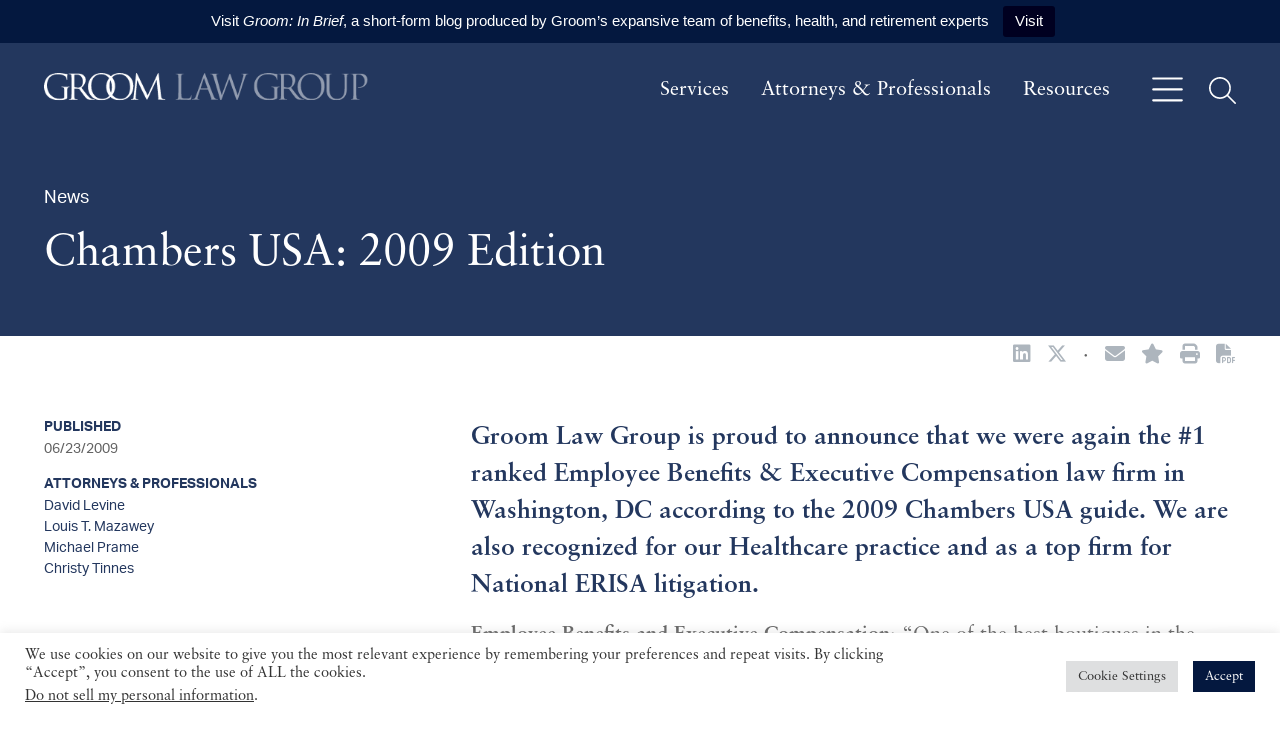

--- FILE ---
content_type: text/html; charset=UTF-8
request_url: https://www.groom.com/resources/chambers-usa-2009-edition/
body_size: 15927
content:
<!DOCTYPE html><html lang="en-US"><head ><meta charset="UTF-8" /><meta name="viewport" content="width=device-width, initial-scale=1" /><meta name='robots' content='index, follow, max-image-preview:large, max-snippet:-1, max-video-preview:-1' /> <!-- This site is optimized with the Yoast SEO plugin v26.7 - https://yoast.com/wordpress/plugins/seo/ --><link media="all" href="https://www.groom.com/wp-content/cache/autoptimize/css/autoptimize_41cc8f51d006d3851870eec1a6a47fe8.css" rel="stylesheet"><title>Chambers USA: 2009 Edition | Groom Law Group</title><link rel="canonical" href="https://www.groom.com/resources/chambers-usa-2009-edition/" /><meta property="og:locale" content="en_US" /><meta property="og:type" content="article" /><meta property="og:title" content="Chambers USA: 2009 Edition | Groom Law Group" /><meta property="og:description" content="Employee Benefits and Executive Compensation: &#8220;One of the best boutiques in the country,&#8221; this team has the breadth and depth to attract top-flight clients: &#8220;Whatever the problem, it has the skills and expertise to handle it.&#8221; The group wins full marks for its ERISA work, and its fiduciary team, led by Stephen Saxon, specializes in" /><meta property="og:url" content="https://www.groom.com/resources/chambers-usa-2009-edition/" /><meta property="og:site_name" content="Groom Law Group" /><meta property="article:published_time" content="2009-06-23T00:00:00+00:00" /><meta property="article:modified_time" content="2023-01-03T20:18:48+00:00" /><meta property="og:image" content="https://www.groom.com/wp-content/uploads/2023/01/GL-LinkedIn-Share-Image.png" /><meta property="og:image:width" content="1200" /><meta property="og:image:height" content="648" /><meta property="og:image:type" content="image/png" /><meta name="author" content="Raju Buchi" /><meta name="twitter:card" content="summary_large_image" /><meta name="twitter:creator" content="@groomlawgroup" /><meta name="twitter:site" content="@groomlawgroup" /> <script type="application/ld+json" class="yoast-schema-graph">{"@context":"https://schema.org","@graph":[{"@type":"Article","@id":"https://www.groom.com/resources/chambers-usa-2009-edition/#article","isPartOf":{"@id":"https://www.groom.com/resources/chambers-usa-2009-edition/"},"author":{"name":"Raju Buchi","@id":"https://www.groom.com/#/schema/person/356acd42141bd0351a0a46b087edabd8"},"headline":"Chambers USA: 2009 Edition","datePublished":"2009-06-23T00:00:00+00:00","dateModified":"2023-01-03T20:18:48+00:00","mainEntityOfPage":{"@id":"https://www.groom.com/resources/chambers-usa-2009-edition/"},"wordCount":434,"publisher":{"@id":"https://www.groom.com/#organization"},"keywords":["Done AM","FINAL"],"articleSection":["News"],"inLanguage":"en-US"},{"@type":"WebPage","@id":"https://www.groom.com/resources/chambers-usa-2009-edition/","url":"https://www.groom.com/resources/chambers-usa-2009-edition/","name":"Chambers USA: 2009 Edition | Groom Law Group","isPartOf":{"@id":"https://www.groom.com/#website"},"datePublished":"2009-06-23T00:00:00+00:00","dateModified":"2023-01-03T20:18:48+00:00","breadcrumb":{"@id":"https://www.groom.com/resources/chambers-usa-2009-edition/#breadcrumb"},"inLanguage":"en-US","potentialAction":[{"@type":"ReadAction","target":["https://www.groom.com/resources/chambers-usa-2009-edition/"]}]},{"@type":"BreadcrumbList","@id":"https://www.groom.com/resources/chambers-usa-2009-edition/#breadcrumb","itemListElement":[{"@type":"ListItem","position":1,"name":"Home","item":"https://www.groom.com/"},{"@type":"ListItem","position":2,"name":"Resources","item":"https://www.groom.com/resources/"},{"@type":"ListItem","position":3,"name":"Chambers USA: 2009 Edition"}]},{"@type":"WebSite","@id":"https://www.groom.com/#website","url":"https://www.groom.com/","name":"Groom Law Group","description":"Employee  Benefits, Health and Retirement","publisher":{"@id":"https://www.groom.com/#organization"},"potentialAction":[{"@type":"SearchAction","target":{"@type":"EntryPoint","urlTemplate":"https://www.groom.com/?s={search_term_string}"},"query-input":{"@type":"PropertyValueSpecification","valueRequired":true,"valueName":"search_term_string"}}],"inLanguage":"en-US"},{"@type":"Organization","@id":"https://www.groom.com/#organization","name":"Groom Law Group","url":"https://www.groom.com/","logo":{"@type":"ImageObject","inLanguage":"en-US","@id":"https://www.groom.com/#/schema/logo/image/","url":"https://www.groom.com/wp-content/uploads/2023/01/LinkedIn-Share-Image.png","contentUrl":"https://www.groom.com/wp-content/uploads/2023/01/LinkedIn-Share-Image.png","width":1200,"height":648,"caption":"Groom Law Group"},"image":{"@id":"https://www.groom.com/#/schema/logo/image/"},"sameAs":["https://x.com/groomlawgroup","https://www.linkedin.com/company/groom-law-group/"]},{"@type":"Person","@id":"https://www.groom.com/#/schema/person/356acd42141bd0351a0a46b087edabd8","name":"Raju Buchi","image":{"@type":"ImageObject","inLanguage":"en-US","@id":"https://www.groom.com/#/schema/person/image/","url":"https://secure.gravatar.com/avatar/b20aab4de6232a24d4f2daba2b50b9cc?s=96&d=mm&r=g","contentUrl":"https://secure.gravatar.com/avatar/b20aab4de6232a24d4f2daba2b50b9cc?s=96&d=mm&r=g","caption":"Raju Buchi"}}]}</script> <!-- / Yoast SEO plugin. --><link rel='dns-prefetch' href='//cdnjs.cloudflare.com' /><link rel='dns-prefetch' href='//use.typekit.net' /><link rel='stylesheet' id='fonts-css' href='//use.typekit.net/hdc3csr.css?ver=1757957780' type='text/css' media='all' /> <script type="text/javascript" src="https://www.groom.com/wp-includes/js/jquery/jquery.min.js?ver=3.7.1" id="jquery-core-js"></script> <script type="text/javascript" src="https://cdnjs.cloudflare.com/polyfill/v3/polyfill.min.js?features=default%2CArray.prototype.find%2CArray.prototype.includes%2CPromise%2CObject.assign%2CObject.entries&amp;ver=2.2.9" id="algolia-polyfill-js"></script> <script type="text/javascript" id="cookie-law-info-js-extra">/* <![CDATA[ */
var Cli_Data = {"nn_cookie_ids":["vuid","collect","sentryReplaySession","loglevel","sp_t","sp_landing","_gid","_gat","_ga_#","_ga"],"cookielist":[],"non_necessary_cookies":{"functional":["vuid","loglevel"],"analytics":["collect","sentryReplaySession","_gid","_gat","_ga_#","_ga"],"advertisement":["sp_t","sp_landing"]},"ccpaEnabled":"1","ccpaRegionBased":"","ccpaBarEnabled":"1","strictlyEnabled":["necessary","obligatoire"],"ccpaType":"ccpa_gdpr","js_blocking":"1","custom_integration":"","triggerDomRefresh":"","secure_cookies":""};
var cli_cookiebar_settings = {"animate_speed_hide":"500","animate_speed_show":"500","background":"#FFF","border":"#b1a6a6c2","border_on":"","button_1_button_colour":"#04183f","button_1_button_hover":"#031332","button_1_link_colour":"#fff","button_1_as_button":"1","button_1_new_win":"","button_2_button_colour":"#333","button_2_button_hover":"#292929","button_2_link_colour":"#444","button_2_as_button":"","button_2_hidebar":"","button_3_button_colour":"#dedfe0","button_3_button_hover":"#b2b2b3","button_3_link_colour":"#333333","button_3_as_button":"1","button_3_new_win":"","button_4_button_colour":"#dedfe0","button_4_button_hover":"#b2b2b3","button_4_link_colour":"#333333","button_4_as_button":"1","button_7_button_colour":"#04183f","button_7_button_hover":"#031332","button_7_link_colour":"#fff","button_7_as_button":"1","button_7_new_win":"","font_family":"inherit","header_fix":"","notify_animate_hide":"1","notify_animate_show":"","notify_div_id":"#cookie-law-info-bar","notify_position_horizontal":"right","notify_position_vertical":"bottom","scroll_close":"","scroll_close_reload":"","accept_close_reload":"","reject_close_reload":"","showagain_tab":"","showagain_background":"#fff","showagain_border":"#000","showagain_div_id":"#cookie-law-info-again","showagain_x_position":"100px","text":"#333333","show_once_yn":"","show_once":"10000","logging_on":"","as_popup":"","popup_overlay":"1","bar_heading_text":"","cookie_bar_as":"banner","popup_showagain_position":"bottom-right","widget_position":"left"};
var log_object = {"ajax_url":"https:\/\/www.groom.com\/wp-admin\/admin-ajax.php"};
/* ]]> */</script> <script type="text/javascript" id="cookie-law-info-ccpa-js-extra">/* <![CDATA[ */
var ccpa_data = {"opt_out_prompt":"Do you really wish to opt out?","opt_out_confirm":"Confirm","opt_out_cancel":"Cancel"};
/* ]]> */</script> <script type="text/javascript" id="topbar_frontjs-js-extra">/* <![CDATA[ */
var tpbr_settings = {"fixed":"notfixed","user_who":"notloggedin","guests_or_users":"all","message":"Visit <b><i>Groom: In Brief<\/b><\/i>, a short-form blog produced by Groom\u2019s expansive team of benefits, health, and retirement experts","status":"active","yn_button":"button","color":"#04183f","button_text":"Visit","button_url":"https:\/\/groominbrief.groom.com\/","button_behavior":"newwindow","is_admin_bar":"no","detect_sticky":"0"};
/* ]]> */</script> <script type="text/javascript" id="wp-util-js-extra">/* <![CDATA[ */
var _wpUtilSettings = {"ajax":{"url":"\/wp-admin\/admin-ajax.php"}};
/* ]]> */</script> <!-- Google tag (gtag.js) from Cookies Yes --> <script type="text/plain" data-cli-class="cli-blocker-script"  data-cli-script-type="analytics" data-cli-block="true"  data-cli-element-position="head" async src="https://www.googletagmanager.com/gtag/js?id=G-CDEF68PSGE"></script> <script type="text/plain" data-cli-class="cli-blocker-script"  data-cli-script-type="analytics" data-cli-block="true"  data-cli-element-position="head">window.dataLayer = window.dataLayer || [];
  function gtag(){dataLayer.push(arguments);}
  gtag('js', new Date());

  gtag('config', 'G-CDEF68PSGE');</script> <!-- Google tag (gtag.js) from Cookies Yes --> <script type="text/plain" data-cli-class="cli-blocker-script"  data-cli-script-type="analytics" data-cli-block="true"  data-cli-element-position="head" async src="https://www.googletagmanager.com/gtag/js?id=UA-88647751-1"></script> <script type="text/plain" data-cli-class="cli-blocker-script"  data-cli-script-type="analytics" data-cli-block="true"  data-cli-element-position="head">window.dataLayer = window.dataLayer || [];
  function gtag(){dataLayer.push(arguments);}
  gtag('js', new Date());

  gtag('config', 'UA-88647751-1');</script><script type="text/javascript">var algolia = {"debug":false,"application_id":"3DOHQE4GPO","search_api_key":"ea45cf02dcc9cf9fcbd637307a588232","query":"","autocomplete":{"sources":[{"index_id":"searchable_posts","index_name":"groom_production_searchable_posts","label":"All posts","admin_name":"All posts","position":10,"max_suggestions":5,"tmpl_suggestion":"autocomplete-post-suggestion","enabled":true}],"input_selector":"input[name='s']:not('.no-autocomplete')"},"indices":{"searchable_posts":{"name":"groom_production_searchable_posts","id":"searchable_posts","enabled":true,"replicas":[{"name":"groom_production_searchable_posts_post_date_desc"},{"name":"groom_production_searchable_posts_last_name_asc"}]}}};</script> <link rel="icon" href="https://www.groom.com/wp-content/uploads/2022/08/favicon.png" sizes="32x32" /><link rel="icon" href="https://www.groom.com/wp-content/uploads/2022/08/favicon.png" sizes="192x192" /><link rel="apple-touch-icon" href="https://www.groom.com/wp-content/uploads/2022/08/favicon.png" /><meta name="msapplication-TileImage" content="https://www.groom.com/wp-content/uploads/2022/08/favicon.png" /></head><body class="post-template-default single single-post postid-13111 single-format-standard wp-custom-logo wp-embed-responsive sidebar-content genesis-breadcrumbs-hidden"><div class="site-container position-relative d-flex flex-nowrap flex-column min-vh-100"><ul class="genesis-skip-link" role="navigation" aria-label="Skip links navigation menu"><li role="presentation"><a href="#genesis-content" class="screen-reader-shortcut"> Skip to content</a></li><li role="presentation"><a href="#genesis-sidebar-primary" class="screen-reader-shortcut"> Skip to primary sidebar</a></li><li role="presentation"><a href="#genesis-footer-widgets" class="screen-reader-shortcut"> Skip to footer</a></li></ul><header class="site-header bg-primary navbar navbar-expand-lg py-2 py-md-4 w-100 z-99 d-print-none"><div class="container-xxxl gx-md-10"><div class="title-area navbar-brand col-md-4"><p class="site-title mb-0"><a href="https://www.groom.com/" class="custom-logo-link" rel="home"><img width="534" height="48" src="https://www.groom.com/wp-content/uploads/2022/08/cropped-groom-law-logo-hdr.png" class="custom-logo" alt="Groom Law Group" decoding="async" srcset="https://www.groom.com/wp-content/uploads/2022/08/cropped-groom-law-logo-hdr.png 534w, https://www.groom.com/wp-content/uploads/2022/08/cropped-groom-law-logo-hdr-300x27.png 300w" sizes="(max-width: 534px) 100vw, 534px" /></a><a href="https://www.groom.com" class="alternate-logo-link" rel="home" itemprop="url"><img width="140" height="32" src="https://www.groom.com/wp-content/uploads/2022/08/groom-law-logo-mobile.png" class="alternate-logo" alt="Groom Law Group" /></a></p></div><div class="widget-area header-widget-area d-md-flex align-items-center justify-content-md-between"><nav class="d-none d-md-block" aria-label="Primary Navigation Menu" id="genesis-nav-primary"><ul id="menu-main-navigation" class="nav flex-row"><li  id="menu-item-12424" class="menu-item menu-item-type-post_type menu-item-object-page menu-item-12424 nav-item"><a class=" nav-link hello link-light link-yellow-hover link-text-decoration-hover" href="https://www.groom.com/services/"><span >Services</span></a></li><li  id="menu-item-656" class="menu-item menu-item-type-post_type_archive menu-item-object-poa_person menu-item-656 nav-item"><a class=" nav-link hello link-light link-yellow-hover link-text-decoration-hover" href="https://www.groom.com/attorneys-professionals/"><span >Attorneys &#038; Professionals</span></a></li><li  id="menu-item-1051" class="menu-item menu-item-type-post_type menu-item-object-page current_page_parent menu-item-1051 nav-item"><a class=" nav-link hello link-light link-yellow-hover link-text-decoration-hover" href="https://www.groom.com/resources/"><span >Resources</span></a></li></ul></nav> <button 
 class="btn btn-link p-0 m-0 ms-4 border-0 text-white link-yellow-hover bg-transparent" 
 type="button" 
 data-bs-toggle="offcanvas" 
 data-bs-target="#offcanvasMenu" 
 aria-controls="offcanvasMenu"
 aria-label="Open off canvas navigation"
 > <svg xmlns="http://www.w3.org/2000/svg" viewBox="0 0 448 512" height="35" width="35" fill="currentColor"> <path d="M0 80C0 71.16 7.164 64 16 64H432C440.8 64 448 71.16 448 80C448 88.84 440.8 96 432 96H16C7.164 96 0 88.84 0 80zM0 240C0 231.2 7.164 224 16 224H432C440.8 224 448 231.2 448 240C448 248.8 440.8 256 432 256H16C7.164 256 0 248.8 0 240zM432 416H16C7.164 416 0 408.8 0 400C0 391.2 7.164 384 16 384H432C440.8 384 448 391.2 448 400C448 408.8 440.8 416 432 416z"/> </svg> </button> <button 
 class="btn btn-link p-0 m-0 ms-4 border-0 text-white link-yellow-hover bg-transparent" 
 type="button" 
 data-bs-toggle="offcanvas" 
 data-bs-target="#offcanvasSearch" 
 aria-controls="offcanvasSearch"
 aria-label="Open off canvas global search"
 > <svg xmlns="http://www.w3.org/2000/svg" viewBox="0 0 512 512" height="27" width="27" fill="currentColor"> <path d="M507.3 484.7l-141.5-141.5C397 306.8 415.1 259.7 415.1 208c0-114.9-93.13-208-208-208S-.0002 93.13-.0002 208S93.12 416 207.1 416c51.68 0 98.85-18.96 135.2-50.15l141.5 141.5C487.8 510.4 491.9 512 496 512s8.188-1.562 11.31-4.688C513.6 501.1 513.6 490.9 507.3 484.7zM208 384C110.1 384 32 305 32 208S110.1 32 208 32S384 110.1 384 208S305 384 208 384z"/> </svg> </button></div></div></header><section class="bg-primary text-white" id="page-header" role="banner" aria-label="Page header"><div class="container-xxxl gx-md-10 py-3 py-md-5"><div class="row position-relative z-1"><div class="col"><p class="col-6 font-secondary fs-18 "> News</p><h1 class="entry-title text-white">Chambers USA: 2009 Edition</h1></div></div></div></section><div class="site-inner flex-grow-1"><div class="container-xxxl gx-md-10 py-5 pt-1"><div class="row gx-10"><div class="social-share d-flex flex-nowrap align-items-center justify-content-start justify-content-md-end mb-5 text-gray-600"> <a href="https://www.linkedin.com/shareArticle?mini=true&#038;url=https%3A%2F%2Fwww.groom.com%2Fresources%2Fchambers-usa-2009-edition%2F&#038;title=Chambers%20USA%3A%202009%20Edition" class="social-share-platform social-share-linkedin" target="_blank" rel="nofollow" aria-label="Share Chambers USA: 2009 Edition on Linkedin" title="Share Chambers USA: 2009 Edition on Linkedin"><span class="icon fab fa-linkedin"></span></a> <a href="https://twitter.com/intent/tweet?text=Chambers%20USA%3A%202009%20Edition&#038;url=https%3A%2F%2Fwww.groom.com%2Fresources%2Fchambers-usa-2009-edition%2F" class="social-share-platform social-share-twitter" target="_blank" rel="nofollow" aria-label="Share Chambers USA: 2009 Edition on Twitter" title="Share Chambers USA: 2009 Edition on Twitter"><span class="icon fab fa-x-twitter"></span></a><p class="mb-0 mx-3"> &#183;</p><section id="page-tools-696b466590f31" class="page-tools" role="banner" aria-label="Page tools 696b466590f43"><a href="#" class="tool tool-email" rel="nofollow" aria-label="Share this page" title="Share this page"><span class="icon fas fa-envelope"></span></a><a href="#" class="tool tool-bookmark" rel="nofollow" aria-label="Bookmark this page" title="Bookmark this page"><span class="icon fas fa-star"></span></a><a href="https://www.groom.com/resources/chambers-usa-2009-edition/?print=true" class="tool tool-print" rel="nofollow" aria-label="Print this page" title="Print this page"><span class="icon fas fa-print"></span></a><button class="tool tool-pdf" aria-label="Print to PDF" title="Print to PDF"><span class="icon fas fa-file-pdf"></span></button></section></div><main class="content col-12 col-md-8 order-1" id="genesis-content"><article class="post-13111 post type-post status-publish format-standard category-news tag-done-am tag-final poa_published_year_taxonomy-591 entry" aria-label="Resource: Chambers USA: 2009 Edition"><div class="entry-content"><p class="wp-block-contentpilot-introduction">Groom Law Group is proud to announce that we were again the #1 ranked Employee Benefits &amp; Executive Compensation law firm in Washington, DC according to the 2009 Chambers USA guide. We are also recognized for our Healthcare practice and as a top firm for National ERISA litigation.</p><p><strong>Employee Benefits and Executive Compensation</strong>: &#8220;One of the best boutiques in the country,&#8221; this team has the breadth and depth to attract top-flight clients: &#8220;Whatever the problem, it has the skills and expertise to handle it.&#8221; The group wins full marks for its ERISA work, and its fiduciary team, led by Stephen Saxon, specializes in Title I matters. In addition to his ERISA practice, Saxon advises tax-exempt entities in IRS audits and financial services and assists plan providers with DOL audits. A large proportion of the team has previously worked for government agencies, giving the lawyers an intimate understanding of applicable regulations. Andre St. Martinis a former litigator for the DOL. Often acting alongside Saxon, she provides strong advice on issues relating to Title I of ERISA. The firm&#8217;s adept plan design and taxation team is headed by Louis Mazawey. He is a leading tax benefits lawyer, and his thorough approach has won him an abundance of praise. John McGuiness leads the executive compensation group and is an expert on deferred compensation and tax-qualified retirement plans. Formerly general counsel to the Pension Benefit Guaranty, Gary Ford is the go-to guy on Title IV issues. Technically astute, David Levine specializes in qualified retirement plan matters.</p><p><strong>ERISA Litigation</strong>: This practice has predominantly grown out of the firm&#8217;s highly regarded employee benefits practice, and the impressively large stable of substantive experts provides a great springboard for the litigation practice. The firm&#8217;s overall bench strength in compliance and regulation adds extra clout. The team handles a wide range of litigious matters under ERISA, including cash balance, breach of fiduciary duty and stock drop litigation. Michael Prame chairs the firm&#8217;s litigation practice, and has been representing Comcast, Regions Bank and The Bank of New York Mellon in putative class actions concerning the investment of 401(k) plan assets in company stock. Edward Scallet is working closely alongside Prame on these stock drop matters, and gains recognition as &#8220;a skilled courtroom operator &#8211; he has the added benefit of knowing ERISA inside-out and back-to-front.&#8221;</p><p><strong>Healthcare</strong>: Christy Tinnes of Groom Law Group is a new entrant to the tables, singled out by clients for her breadth of knowledge augmented by particularly strong work in the HIPAA arena.</p><p>For the full review and profile please visit the Chambers USA website.</p></div></article></main><aside class="sidebar sidebar-primary widget-area col-12 col-md-4 order-0 font-secondary fs-18" aria-label="Primary Sidebar" id="genesis-sidebar-primary"><h2 class="genesis-sidebar-title screen-reader-text">sidebar</h2><div class="row"><div class="col-12"><h4 class="font-secondary fs-14 text-uppercase fw-bold mb-1"> Published</h4><p class="font-secondary fs-14"> 06/23/2009</p><div class="mb-3"><h4 class="font-secondary fs-14 text-uppercase fw-bold mb-1"> Attorneys &amp; Professionals</h4><ul class="list-unstyled"><li class="font-secondary fs-14 mb-0"> <a href="https://www.groom.com/attorneys-professionals/david-levine/" class="text-decoration-none link-text-decoration-hover"> David Levine </a></li><li class="font-secondary fs-14 mb-0"> <a href="https://www.groom.com/attorneys-professionals/louis-t-mazawey/" class="text-decoration-none link-text-decoration-hover"> Louis T. Mazawey </a></li><li class="font-secondary fs-14 mb-0"> <a href="https://www.groom.com/attorneys-professionals/michael-prame/" class="text-decoration-none link-text-decoration-hover"> Michael Prame </a></li><li class="font-secondary fs-14 mb-0"> <a href="https://www.groom.com/attorneys-professionals/christy-tinnes/" class="text-decoration-none link-text-decoration-hover"> Christy Tinnes </a></li></ul></div></div></div></aside></div></div></div><div class="container-xxxl gx-md-10 my-4 d-print-none"><div class="row gx-5 bg-light-blue"><div class="d-none d-md-flex col-md-4"> &nbsp;</div><div class="col-12 col-md-8 ps-md-4 pe-md-5 py-5"><h2 class="mb-5"> Latest Resources</h2><div class="row "><div class="col-12 mb-4 mb-md-5"><div class="row gx-5 pe-md-5"><div class="col-12 col-md-3 mt-1"><p class="text-primary font-secondary fw-bold fs-16 text-uppercase mb-0"> Events</p><p class="text-primary font-secondary fs-16 mb-0"> 05/07/2026</p><p class="text-primary font-secondary fs-16 mb-0"> Groom Event</p></div><div class="col-12 col-md-9 gx-md-0 border-bottom border-1 border-gray"><h3 class="h4 mb-4"> <a href="https://www.groom.com/resources/grooms-28th-annual-seminar/" class="text-decoration-none link-text-decoration-hover link-svg-transform-hover"> Groom’s 28th Annual Seminar <svg xmlns="http://www.w3.org/2000/svg" viewBox="0 0 512 512" height="20" width="20" fill="currentColor" class="mb-2 ms-1"> <path d="M363.3 100.7l144 144C510.4 247.8 512 251.9 512 255.1s-1.562 8.188-4.688 11.31l-144 144c-6.25 6.25-16.38 6.25-22.62 0s-6.25-16.38 0-22.62l116.7-116.7H16c-8.844 0-16-7.156-16-15.1c0-8.844 7.156-16 16-16h441.4l-116.7-116.7c-6.25-6.25-6.25-16.38 0-22.62S357.1 94.44 363.3 100.7z"/> </svg> </a></h3></div></div></div><div class="col-12 mb-4 mb-md-5"><div class="row gx-5 pe-md-5"><div class="col-12 col-md-3 mt-1"><p class="text-primary font-secondary fw-bold fs-16 text-uppercase mb-0"> Events</p><p class="text-primary font-secondary fs-16 mb-0"> 02/26/2026</p><p class="text-primary font-secondary fs-16 mb-0"> <a href="https://tegecouncil.org/" class="text-decoration-none link-text-decoration-hover" target="_blank"> Joint TE/GE Council </a></p></div><div class="col-12 col-md-9 gx-md-0 border-bottom border-1 border-gray"><h3 class="h4 mb-4"> <a href="https://www.groom.com/resources/joint-te-ge-council-employee-plans-annual-meeting/" class="text-decoration-none link-text-decoration-hover link-svg-transform-hover"> Joint TE/GE Council Employee Plans Annual Meeting <svg xmlns="http://www.w3.org/2000/svg" viewBox="0 0 512 512" height="20" width="20" fill="currentColor" class="mb-2 ms-1"> <path d="M363.3 100.7l144 144C510.4 247.8 512 251.9 512 255.1s-1.562 8.188-4.688 11.31l-144 144c-6.25 6.25-16.38 6.25-22.62 0s-6.25-16.38 0-22.62l116.7-116.7H16c-8.844 0-16-7.156-16-15.1c0-8.844 7.156-16 16-16h441.4l-116.7-116.7c-6.25-6.25-6.25-16.38 0-22.62S357.1 94.44 363.3 100.7z"/> </svg> </a></h3></div></div></div><div class="col-12 mb-4 mb-md-5"><div class="row gx-5 pe-md-5"><div class="col-12 col-md-3 mt-1"><p class="text-primary font-secondary fw-bold fs-16 text-uppercase mb-0"> Events</p><p class="text-primary font-secondary fs-16 mb-0"> 02/20/2026</p><p class="text-primary font-secondary fs-16 mb-0"> American Bar Association</p></div><div class="col-12 col-md-9 gx-md-0 border-bottom border-1 border-gray"><h3 class="h4 mb-4"> <a href="https://www.groom.com/resources/groom-attorneys-to-join-aba-tips-midwinter-symposium-on-employee-benefits-erisa-life-health-disability-insurance-and-insurance-regulation/" class="text-decoration-none link-text-decoration-hover link-svg-transform-hover"> Groom Attorneys to Join ABA TIPS Midwinter Symposium on Employee Benefits, ERISA, Life, Health &amp; Disability Insurance, and Insurance Regulation <svg xmlns="http://www.w3.org/2000/svg" viewBox="0 0 512 512" height="20" width="20" fill="currentColor" class="mb-2 ms-1"> <path d="M363.3 100.7l144 144C510.4 247.8 512 251.9 512 255.1s-1.562 8.188-4.688 11.31l-144 144c-6.25 6.25-16.38 6.25-22.62 0s-6.25-16.38 0-22.62l116.7-116.7H16c-8.844 0-16-7.156-16-15.1c0-8.844 7.156-16 16-16h441.4l-116.7-116.7c-6.25-6.25-6.25-16.38 0-22.62S357.1 94.44 363.3 100.7z"/> </svg> </a></h3></div></div></div></div><div class="row gx-5 pe-md-5"><div class="d-none d-md-flex col-md-3"> &nbsp;</div><div class="col-12 col-md-9 ps-md-0"> <a href="https://www.groom.com/resources/" class="d-flex align-items-center text-uppercase fs-14 font-secondary text-decoration-none link-svg-transform-hover"> View All <svg xmlns="http://www.w3.org/2000/svg" viewBox="0 0 256 512" height="15" width="15" fill="currentColor" class="ms-1"> <path d="M219.9 266.7L75.89 426.7c-5.906 6.562-16.03 7.094-22.59 1.188c-6.918-6.271-6.783-16.39-1.188-22.62L186.5 256L52.11 106.7C46.23 100.1 46.75 90.04 53.29 84.1C59.86 78.2 69.98 78.73 75.89 85.29l144 159.1C225.4 251.4 225.4 260.6 219.9 266.7z"/> </svg> </a></div></div></div></div></div><div class="footer-widgets bg-primary text-white font-secondary fs-17" id="genesis-footer-widgets"><h2 class="genesis-sidebar-title screen-reader-text">Footer</h2><div class="container-xxxl py-6 gx-md-10"><div class="row gx-md-10"><div class="widget-area footer-widgets-1 footer-widget-area col-auto"><section id="block-2" class="widget widget_block" aria-label="Widget for widget_block block-2"><div class="widget-wrap"><section id="social-media-696b466595d74" class="social-media" aria-label="Social media profiles 696b466595d80"><div class="wrap"><ul><li class="social-media-item linkedin"><a href="https://www.linkedin.com/company/groom-law-group/" class="social-media-link" aria-label="Linkedin" target="_self"><span class="icon fab fa-linkedin-in"></span></a></li><li class="social-media-item twitter"><a href="https://twitter.com/groomlawgroup/" class="social-media-link" aria-label="Twitter" target="_self"><span class="icon fab fa-x-twitter"></span></a></li></ul></div></section></div></section><section id="block-3" class="widget widget_block" aria-label="Widget for widget_block block-3"><div class="widget-wrap"><h2 class="text-secondary ff-heading fs-1 wp-block-heading">Stay Updated</h2></div></section><section id="block-4" class="widget widget_block widget_text" aria-label="Widget for widget_block widget_text block-4"><div class="widget-wrap"><p>Sign up to receive our newsletter and updates</p></div></section><section id="block-5" class="widget widget_block" aria-label="Widget for widget_block block-5"><div class="widget-wrap"><a href="https://www.groom.com/subscribe" class="btn btn-outline-secondary text-uppercase text-light">Subscribe <span class="ms-2 fas fa-arrow-right-long"></span></a></div></section></div><div class="widget-area footer-widgets-2 footer-widget-area col mt-5 mt-md-0"><section id="block-6" class="widget widget_block" aria-label="Widget for widget_block block-6"><div class="widget-wrap"><div class="bg-transparent text-light "><div class="row"><div class="col"><p class="mb-2"> 1701 Pennsylvania Avenue, N.W.</p><p class="mb-2"> Washington, D.C. 20006-5811</p><div class="d-flex align-items-baseline flex-nowrap"><p class="mb-2"> <a href="tel:2028570620" class="link-light link-text-decoration-hover"> 202-857-0620 </a></p><p class="mx-1 mb-2"> or</p><p class="mb-2"> <a href="tel:8888610861" class="link-light link-text-decoration-hover"> 888-861-0861 </a></p></div><p class="mb-0"> <a href="tel:2026594503" class="link-light link-text-decoration-hover"> 202-659-4503 </a></p><p class="mt-2 mb-0"> <a href="https://www.groom.com/contact/ " class="link-light text-decoration-underline link-yellow-hover text-decoration-underline"> Contact Us </a></p></div></div></div></div></section></div></div></div></div><footer class="site-footer bg-primary text-white font-secondary fs-15 position-relative"><div class="container-xxxl py-md-4 gx-md-10"><div class="row"><div class="col col-12 col-md-auto py-2">&#xA9;&nbsp;2026 Groom Law Group</div><div class="col"><nav class="nav-footer_nav" aria-label="Footer Navigation Menu"><ul id="menu-footer-navigation" class="nav flex-column flex-md-row justify-content-start position-relative z-1" itemscope itemtype="http://www.schema.org/SiteNavigationElement"><li  id="menu-item-1048" class="menu-item menu-item-type-post_type menu-item-object-page menu-item-privacy-policy menu-item-1048 nav-item"><a class=" nav-link fs-15 link-light text-decoration-underline link-yellow-hover link-text-decoration-hover ps-0 ps-md-4 pe-md-0" itemprop="url" href="https://www.groom.com/privacy-policy/"><span itemprop="name"><span >Privacy Policy</span></span></a></li><li  id="menu-item-1049" class="menu-item menu-item-type-post_type menu-item-object-page menu-item-1049 nav-item"><a class=" nav-link fs-15 link-light text-decoration-underline link-yellow-hover link-text-decoration-hover ps-0 ps-md-4 pe-md-0" itemprop="url" href="https://www.groom.com/disclaimer/"><span itemprop="name"><span >Disclaimer</span></span></a></li></ul></nav></div></div></div> <svg 
 xmlns="http://www.w3.org/2000/svg" 
 xmlns:xlink="http://www.w3.org/1999/xlink" 
 class="position-relative position-md-absolute bottom-0 end-0 mw-100 px-2 px-md-0 ps-4 ps-md-0" 
 width="782" 
 height="166" 
 viewBox="0 0 432.799 91.976"
> <defs> <clipPath id="clip-path"> <rect id="Rectangle_1972" data-name="Rectangle 1972" width="432.799" height="91.976" fill="none"/> </clipPath> <clipPath id="clip-path-2"> <rect id="Rectangle_1971" data-name="Rectangle 1971" width="1099.182" height="91.976" fill="none"/> </clipPath> </defs> <g id="Group_3869" data-name="Group 3869" opacity="0.062"> <g id="Group_3030" data-name="Group 3030" clip-path="url(#clip-path)"> <g id="Group_3029" data-name="Group 3029" transform="translate(0 -0.001)"> <g id="Group_3028" data-name="Group 3028" clip-path="url(#clip-path-2)"> <path id="Path_3221" data-name="Path 3221" d="M69.1,60.417c0-9.5-.587-10.794-5.28-12.083a21.94,21.94,0,0,0-3.989-.353c-.469,0-.939-.233-.939-.7,0-.7.587-.939,1.879-.939,5.278,0,12.67.352,13.256.352s7.977-.352,11.5-.352c1.289,0,1.876.235,1.876.939,0,.469-.469.7-.939.7a17.493,17.493,0,0,0-2.933.353c-3.168.587-4.1,2.581-4.341,6.686-.233,3.754-.233,7.274-.233,12.2V80.361c0,5.28-.117,5.514-1.525,6.336-7.509,3.988-18.068,5.28-24.871,5.28-8.917,0-25.575-1.175-38.6-12.554C6.8,73.2,0,60.652,0,45.988,0,27.218,9.151,13.96,19.592,7.39,30.151.821,41.764,0,50.8,0A100.448,100.448,0,0,1,68.747,1.995a58.447,58.447,0,0,0,9.5,1.173c1.173.117,1.406.587,1.406,1.056a148.72,148.72,0,0,0-.82,16.659c0,1.877-.236,2.464-1.056,2.464-.587,0-.7-.7-.821-1.76A18.03,18.03,0,0,0,74.5,13.843c-2.933-4.458-12.436-9.5-27.57-9.5-7.391,0-16.189.7-25.106,7.742-6.8,5.4-11.614,16.072-11.614,29.8,0,16.541,8.329,28.508,12.435,32.5A42.7,42.7,0,0,0,53.38,86.931c4.224,0,10.323-.705,13.373-2.464A4.263,4.263,0,0,0,69.1,80.361Z" transform="translate(0 0.001)" fill="#fff"/> <path id="Path_3222" data-name="Path 3222" d="M66.138,35.127c0-18.3,0-21.585-.235-25.339C65.668,5.8,64.73,3.922,60.858,3.1a21.929,21.929,0,0,0-3.989-.352c-.468,0-.937-.235-.937-.7,0-.7.587-.939,1.877-.939,5.278,0,12.669.352,13.256.352,1.291,0,10.207-.352,13.843-.352,7.391,0,15.252.7,21.469,5.162a20.531,20.531,0,0,1,8.1,15.955c0,8.682-3.637,17.362-14.2,27.1,9.621,12.318,17.6,22.759,24.4,30.033,6.334,6.686,11.379,7.977,14.312,8.447a28.253,28.253,0,0,0,4.576.35c.587,0,1.056.352,1.056.705,0,.7-.7.937-2.816.937h-8.33c-6.569,0-9.5-.587-12.552-2.229-5.045-2.7-9.151-8.447-15.839-17.245C100.16,63.87,94.646,56.009,92.3,52.96a1.892,1.892,0,0,0-1.525-.7l-14.429-.235c-.587,0-.821.352-.821.939v2.816c0,11.262,0,20.529.587,25.456.352,3.4,1.054,5.984,4.576,6.454a51.516,51.516,0,0,0,5.278.468c.7,0,.939.352.939.705,0,.585-.587.937-1.877.937-6.451,0-13.843-.352-14.429-.352-.117,0-7.509.352-11.028.352-1.289,0-1.876-.235-1.876-.937,0-.353.233-.705.939-.705a18.226,18.226,0,0,0,3.518-.468c2.346-.471,2.933-3.052,3.4-6.454.587-4.928.587-14.195.587-25.456Zm9.386,10.207a1.532,1.532,0,0,0,.821,1.408C78.1,47.8,83.5,48.619,88.662,48.619c2.816,0,6.1-.352,8.8-2.229,4.106-2.816,7.155-9.151,7.155-18.066,0-14.666-7.742-23.463-20.3-23.463a35.413,35.413,0,0,0-7.859.7,1.415,1.415,0,0,0-.939,1.408Z" transform="translate(27.134 0.537)" fill="#fff"/> <path id="Path_3223" data-name="Path 3223" d="M146.8,0c26.4,0,46.105,16.66,46.105,43.994,0,26.279-18.536,47.983-46.809,47.983-32.144,0-45.519-24.989-45.519-46.105C100.582,26.866,114.426,0,146.8,0m2.464,87.518c10.559,0,32.38-6.1,32.38-40.239,0-28.156-17.128-43.29-35.665-43.29-19.592,0-34.256,12.9-34.256,38.6,0,27.335,16.424,44.932,37.541,44.932" transform="translate(48.794 0.001)" fill="#fff"/> <path id="Path_3224" data-name="Path 3224" d="M188.662,0c26.4,0,46.105,16.66,46.105,43.994,0,26.279-18.534,47.983-46.809,47.983-32.144,0-45.519-24.989-45.519-46.105C142.439,26.866,156.283,0,188.662,0m2.465,87.518c10.558,0,32.378-6.1,32.378-40.239,0-28.156-17.128-43.29-35.665-43.29-19.592,0-34.254,12.9-34.254,38.6,0,27.335,16.422,44.932,37.541,44.932" transform="translate(69.099 0.001)" fill="#fff"/> <path id="Path_3225" data-name="Path 3225" d="M301.161,75.2c.469,4.224,1.291,10.792,6.335,12.435a25.436,25.436,0,0,0,7.625,1.056c.587,0,.94.117.94.587,0,.7-1.056,1.056-2.464,1.056-2.581,0-15.252-.352-19.592-.7-2.7-.233-3.285-.587-3.285-1.173,0-.469.233-.7.82-.821s.705-2.112.469-4.224l-5.63-60.535h-.352l-28.743,61c-2.464,5.162-2.816,6.218-3.872,6.218-.821,0-1.408-1.173-3.637-5.4-3.049-5.747-13.139-26.044-13.725-27.216-1.056-2.112-14.195-30.268-15.485-33.436H220.1L215.4,78.484c-.117,1.879-.117,3.989-.117,5.984a3.756,3.756,0,0,0,3.05,3.637,21.628,21.628,0,0,0,4.457.587c.471,0,.94.235.94.587,0,.821-.7,1.056-2.112,1.056-4.341,0-9.973-.352-10.911-.352-1.056,0-6.687.352-9.855.352-1.172,0-1.993-.235-1.993-1.056,0-.352.587-.587,1.173-.587a15.124,15.124,0,0,0,3.518-.351c3.872-.705,4.224-5.281,4.694-9.738l8.446-76.491C216.811.821,217.28,0,217.984,0s1.173.469,1.76,1.76l35.9,73.792L290.134,1.877C290.6.821,291.073,0,291.894,0s1.172.939,1.408,3.168Z" transform="translate(96.471 0.001)" fill="#fff"/> </g> </g> </g> </g> </svg></footer> <button id="back-to-top" type="button" class="btn btn-secondary btn-sm shadow-lg position-fixed m-3 bottom-0 end-0" aria-label="Back to Top"> <svg xmlns="http://www.w3.org/2000/svg" viewBox="0 0 384 512" height="34" width="34" class="" fill="currentColor"> <path d="M363.9 330.7c-6.271 6.918-16.39 6.783-22.62 1.188L192 197.5l-149.3 134.4c-6.594 5.877-16.69 5.361-22.62-1.188C14.2 324.1 14.73 314 21.29 308.1l159.1-144c6.125-5.469 15.31-5.469 21.44 0l159.1 144C369.3 314 369.8 324.1 363.9 330.7z"/> </svg> </button></div><!--googleoff: all--><div id="cookie-law-info-bar" data-nosnippet="true"><span><div class="cli-bar-container cli-style-v2"><div class="cli-bar-message">We use cookies on our website to give you the most relevant experience by remembering your preferences and repeat visits. By clicking “Accept”, you consent to the use of ALL the cookies.</br><div class="wt-cli-ccpa-element"> <a style="color:#333333" class="wt-cli-ccpa-opt-out">Do not sell my personal information</a>.</div></div><div class="cli-bar-btn_container"><a role='button' class="medium cli-plugin-button cli-plugin-main-button cli_settings_button" style="margin:0px 10px 0px 5px">Cookie Settings</a><a role='button' data-cli_action="accept" id="cookie_action_close_header" class="medium cli-plugin-button cli-plugin-main-button cookie_action_close_header cli_action_button wt-cli-accept-btn">Accept</a></div></div></span></div><div id="cookie-law-info-again" data-nosnippet="true"><span id="cookie_hdr_showagain">Manage consent</span></div><div class="cli-modal" data-nosnippet="true" id="cliSettingsPopup" tabindex="-1" role="dialog" aria-labelledby="cliSettingsPopup" aria-hidden="true"><div class="cli-modal-dialog" role="document"><div class="cli-modal-content cli-bar-popup"> <button type="button" class="cli-modal-close" id="cliModalClose"> <svg class="" viewBox="0 0 24 24"><path d="M19 6.41l-1.41-1.41-5.59 5.59-5.59-5.59-1.41 1.41 5.59 5.59-5.59 5.59 1.41 1.41 5.59-5.59 5.59 5.59 1.41-1.41-5.59-5.59z"></path><path d="M0 0h24v24h-24z" fill="none"></path></svg> <span class="wt-cli-sr-only">Close</span> </button><div class="cli-modal-body"><div class="cli-container-fluid cli-tab-container"><div class="cli-row"><div class="cli-col-12 cli-align-items-stretch cli-px-0"><div class="cli-privacy-overview"><h4>Privacy Overview</h4><div class="cli-privacy-content"><div class="cli-privacy-content-text">This website uses cookies to improve your experience while you navigate through the website. Out of these, the cookies that are categorized as necessary are stored on your browser as they are essential for the working of basic functionalities of the website. We also use third-party cookies that help us analyze and understand how you use this website. These cookies will be stored in your browser only with your consent. You also have the option to opt-out of these cookies. But opting out of some of these cookies may affect your browsing experience.</div></div> <a class="cli-privacy-readmore" aria-label="Show more" role="button" data-readmore-text="Show more" data-readless-text="Show less"></a></div></div><div class="cli-col-12 cli-align-items-stretch cli-px-0 cli-tab-section-container"><div class="cli-tab-section"><div class="cli-tab-header"> <a role="button" tabindex="0" class="cli-nav-link cli-settings-mobile" data-target="necessary" data-toggle="cli-toggle-tab"> Necessary </a><div class="wt-cli-necessary-checkbox"> <input type="checkbox" class="cli-user-preference-checkbox"  id="wt-cli-checkbox-necessary" data-id="checkbox-necessary" checked="checked"  /> <label class="form-check-label" for="wt-cli-checkbox-necessary">Necessary</label></div> <span class="cli-necessary-caption">Always Enabled</span></div><div class="cli-tab-content"><div class="cli-tab-pane cli-fade" data-id="necessary"><div class="wt-cli-cookie-description"> Necessary cookies are absolutely essential for the website to function properly. These cookies ensure basic functionalities and security features of the website, anonymously.<table class="cookielawinfo-row-cat-table cookielawinfo-winter"><thead><tr><th class="cookielawinfo-column-1">Cookie</th><th class="cookielawinfo-column-3">Duration</th><th class="cookielawinfo-column-4">Description</th></tr></thead><tbody><tr class="cookielawinfo-row"><td class="cookielawinfo-column-1">__cf_bm</td><td class="cookielawinfo-column-3">30 minutes</td><td class="cookielawinfo-column-4">This cookie is used to distinguish between humans and bots. This is beneficial for the website, in order to make valid reports on the use of their website.</td></tr><tr class="cookielawinfo-row"><td class="cookielawinfo-column-1">_cf_bm</td><td class="cookielawinfo-column-3">30 minutes</td><td class="cookielawinfo-column-4">Necessary to support Cloudflare Bot Management</td></tr><tr class="cookielawinfo-row"><td class="cookielawinfo-column-1">algoliasearch-client-js</td><td class="cookielawinfo-column-3">Persistent</td><td class="cookielawinfo-column-4">Necessary in order to optimize the website's search -bar function. The cookie ensures accurate and fast search results.</td></tr><tr class="cookielawinfo-row"><td class="cookielawinfo-column-1">cookielawinfo-checkbox-advertisement</td><td class="cookielawinfo-column-3">1 year</td><td class="cookielawinfo-column-4">Used to detect if the visitor has accepted the marketing category in the cookie banner. This cookie is necessary for GDPR-compliance of the website.</td></tr><tr class="cookielawinfo-row"><td class="cookielawinfo-column-1">cookielawinfo-checkbox-analytics</td><td class="cookielawinfo-column-3">11 months</td><td class="cookielawinfo-column-4">This cookie is set by GDPR Cookie Consent plugin. The cookie is used to store the user consent for the cookies in the category "Analytics".</td></tr><tr class="cookielawinfo-row"><td class="cookielawinfo-column-1">cookielawinfo-checkbox-functional</td><td class="cookielawinfo-column-3">11 months</td><td class="cookielawinfo-column-4">The cookie is set by GDPR cookie consent to record the user consent for the cookies in the category "Functional".</td></tr><tr class="cookielawinfo-row"><td class="cookielawinfo-column-1">cookielawinfo-checkbox-necessary</td><td class="cookielawinfo-column-3">11 months</td><td class="cookielawinfo-column-4">This cookie is set by GDPR Cookie Consent plugin. The cookies is used to store the user consent for the cookies in the category "Necessary".</td></tr><tr class="cookielawinfo-row"><td class="cookielawinfo-column-1">cookielawinfo-checkbox-others</td><td class="cookielawinfo-column-3">11 months</td><td class="cookielawinfo-column-4">This cookie is set by GDPR Cookie Consent plugin. The cookie is used to store the user consent for the cookies in the category "Other.</td></tr><tr class="cookielawinfo-row"><td class="cookielawinfo-column-1">cookielawinfo-checkbox-performance</td><td class="cookielawinfo-column-3">11 months</td><td class="cookielawinfo-column-4">This cookie is set by GDPR Cookie Consent plugin. The cookie is used to store the user consent for the cookies in the category "Performance".</td></tr><tr class="cookielawinfo-row"><td class="cookielawinfo-column-1">viewed_cookie_policy</td><td class="cookielawinfo-column-3">11 months</td><td class="cookielawinfo-column-4">The cookie is set by the GDPR Cookie Consent plugin and is used to store whether or not user has consented to the use of cookies. It does not store any personal data.</td></tr></tbody></table></div></div></div></div><div class="cli-tab-section"><div class="cli-tab-header"> <a role="button" tabindex="0" class="cli-nav-link cli-settings-mobile" data-target="functional" data-toggle="cli-toggle-tab"> Functional </a><div class="cli-switch"> <input type="checkbox" id="wt-cli-checkbox-functional" class="cli-user-preference-checkbox"  data-id="checkbox-functional" checked='checked' /> <label for="wt-cli-checkbox-functional" class="cli-slider" data-cli-enable="Enabled" data-cli-disable="Disabled"><span class="wt-cli-sr-only">Functional</span></label></div></div><div class="cli-tab-content"><div class="cli-tab-pane cli-fade" data-id="functional"><div class="wt-cli-cookie-description"> Functional cookies help to perform certain functionalities like sharing the content of the website on social media platforms, collect feedbacks, and other third-party features.<table class="cookielawinfo-row-cat-table cookielawinfo-winter"><thead><tr><th class="cookielawinfo-column-1">Cookie</th><th class="cookielawinfo-column-3">Duration</th><th class="cookielawinfo-column-4">Description</th></tr></thead><tbody><tr class="cookielawinfo-row"><td class="cookielawinfo-column-1">loglevel</td><td class="cookielawinfo-column-3">1 year</td><td class="cookielawinfo-column-4">Maintains setting and output when using the Developer Tool Console on current session.</td></tr><tr class="cookielawinfo-row"><td class="cookielawinfo-column-1">vuid</td><td class="cookielawinfo-column-3">1 year 1 month</td><td class="cookielawinfo-column-4">These cookies are used by the Vimeo video player on websites.</td></tr></tbody></table></div></div></div></div><div class="cli-tab-section"><div class="cli-tab-header"> <a role="button" tabindex="0" class="cli-nav-link cli-settings-mobile" data-target="performance" data-toggle="cli-toggle-tab"> Performance </a><div class="cli-switch"> <input type="checkbox" id="wt-cli-checkbox-performance" class="cli-user-preference-checkbox"  data-id="checkbox-performance" checked='checked' /> <label for="wt-cli-checkbox-performance" class="cli-slider" data-cli-enable="Enabled" data-cli-disable="Disabled"><span class="wt-cli-sr-only">Performance</span></label></div></div><div class="cli-tab-content"><div class="cli-tab-pane cli-fade" data-id="performance"><div class="wt-cli-cookie-description"> Performance cookies are used to understand and analyze the key performance indexes of the website which helps in delivering a better user experience for the visitors.</div></div></div></div><div class="cli-tab-section"><div class="cli-tab-header"> <a role="button" tabindex="0" class="cli-nav-link cli-settings-mobile" data-target="analytics" data-toggle="cli-toggle-tab"> Analytics </a><div class="cli-switch"> <input type="checkbox" id="wt-cli-checkbox-analytics" class="cli-user-preference-checkbox"  data-id="checkbox-analytics" checked='checked' /> <label for="wt-cli-checkbox-analytics" class="cli-slider" data-cli-enable="Enabled" data-cli-disable="Disabled"><span class="wt-cli-sr-only">Analytics</span></label></div></div><div class="cli-tab-content"><div class="cli-tab-pane cli-fade" data-id="analytics"><div class="wt-cli-cookie-description"> Analytical cookies are used to understand how visitors interact with the website. These cookies help provide information on metrics the number of visitors, bounce rate, traffic source, etc.<table class="cookielawinfo-row-cat-table cookielawinfo-winter"><thead><tr><th class="cookielawinfo-column-1">Cookie</th><th class="cookielawinfo-column-3">Duration</th><th class="cookielawinfo-column-4">Description</th></tr></thead><tbody><tr class="cookielawinfo-row"><td class="cookielawinfo-column-1">_ga</td><td class="cookielawinfo-column-3">1 year</td><td class="cookielawinfo-column-4">Registers a unique ID that is used to generate statistical data on h ow the visitor uses the website.</td></tr><tr class="cookielawinfo-row"><td class="cookielawinfo-column-1">_ga_#</td><td class="cookielawinfo-column-3">1 year</td><td class="cookielawinfo-column-4">Used by Google Analytics to collect data on the n umber of times a user h as visited the website as well as dates for the first and most recent visit.</td></tr><tr class="cookielawinfo-row"><td class="cookielawinfo-column-1">_gat</td><td class="cookielawinfo-column-3">1 year</td><td class="cookielawinfo-column-4">Used by Google Analytics to throttle request rate.</td></tr><tr class="cookielawinfo-row"><td class="cookielawinfo-column-1">_gid</td><td class="cookielawinfo-column-3">1 year</td><td class="cookielawinfo-column-4">Registers a unique ID that is used to generate statistical data on how the visitor uses the website.</td></tr><tr class="cookielawinfo-row"><td class="cookielawinfo-column-1">collect</td><td class="cookielawinfo-column-3">1 year</td><td class="cookielawinfo-column-4">Used to send data to Google Analytics about the visitor's device and behavior. Tracks the visitor across devices and marketing channels.</td></tr><tr class="cookielawinfo-row"><td class="cookielawinfo-column-1">sentryReplaySession</td><td class="cookielawinfo-column-3">1 year</td><td class="cookielawinfo-column-4">Registers data on visitors' website behavior. This is used for internal analysis and website optimization.</td></tr></tbody></table></div></div></div></div><div class="cli-tab-section"><div class="cli-tab-header"> <a role="button" tabindex="0" class="cli-nav-link cli-settings-mobile" data-target="advertisement" data-toggle="cli-toggle-tab"> Advertisement </a><div class="cli-switch"> <input type="checkbox" id="wt-cli-checkbox-advertisement" class="cli-user-preference-checkbox"  data-id="checkbox-advertisement" checked='checked' /> <label for="wt-cli-checkbox-advertisement" class="cli-slider" data-cli-enable="Enabled" data-cli-disable="Disabled"><span class="wt-cli-sr-only">Advertisement</span></label></div></div><div class="cli-tab-content"><div class="cli-tab-pane cli-fade" data-id="advertisement"><div class="wt-cli-cookie-description"> Advertisement cookies are used to provide visitors with relevant ads and marketing campaigns. These cookies track visitors across websites and collect information to provide customized ads.<table class="cookielawinfo-row-cat-table cookielawinfo-winter"><thead><tr><th class="cookielawinfo-column-1">Cookie</th><th class="cookielawinfo-column-3">Duration</th><th class="cookielawinfo-column-4">Description</th></tr></thead><tbody><tr class="cookielawinfo-row"><td class="cookielawinfo-column-1">sp_landing</td><td class="cookielawinfo-column-3">1 year</td><td class="cookielawinfo-column-4">Unclassified</td></tr><tr class="cookielawinfo-row"><td class="cookielawinfo-column-1">sp_t</td><td class="cookielawinfo-column-3">1 year</td><td class="cookielawinfo-column-4">Unclassified.</td></tr></tbody></table></div></div></div></div><div class="cli-tab-section"><div class="cli-tab-header"> <a role="button" tabindex="0" class="cli-nav-link cli-settings-mobile" data-target="others" data-toggle="cli-toggle-tab"> Others </a><div class="cli-switch"> <input type="checkbox" id="wt-cli-checkbox-others" class="cli-user-preference-checkbox"  data-id="checkbox-others" checked='checked' /> <label for="wt-cli-checkbox-others" class="cli-slider" data-cli-enable="Enabled" data-cli-disable="Disabled"><span class="wt-cli-sr-only">Others</span></label></div></div><div class="cli-tab-content"><div class="cli-tab-pane cli-fade" data-id="others"><div class="wt-cli-cookie-description"> Other uncategorized cookies are those that are being analyzed and have not been classified into a category as yet.</div></div></div></div></div></div></div></div><div class="cli-modal-footer"><div class="wt-cli-element cli-container-fluid cli-tab-container"><div class="cli-row"><div class="cli-col-12 cli-align-items-stretch cli-px-0"><div class="cli-tab-footer wt-cli-privacy-overview-actions"> <a id="wt-cli-privacy-save-btn" role="button" tabindex="0" data-cli-action="accept" class="wt-cli-privacy-btn cli_setting_save_button wt-cli-privacy-accept-btn cli-btn">SAVE &amp; ACCEPT</a></div><div class="wt-cli-ckyes-footer-section"><div class="wt-cli-ckyes-brand-logo">Powered by <a href="https://www.cookieyes.com/"><img src="https://www.groom.com/wp-content/plugins/cookie-law-info/legacy/public/images/logo-cookieyes.svg" alt="CookieYes Logo"></a></div></div></div></div></div></div></div></div></div><div class="cli-modal-backdrop cli-fade cli-settings-overlay"></div><div class="cli-modal-backdrop cli-fade cli-popupbar-overlay"></div> <!--googleon: all--> <script type="text/html" id="tmpl-autocomplete-post-suggestion"><#
		if ( data.post_title ) {
			data.post_title = data.post_title.replace( /(<([^>]+)>)/ig, '' );
		}
		#>
		<a class="suggestion-link" href="{{ data.permalink }}" title="{{ data.post_title }}">
			<span class="suggestion-post-title">
				{{{ data._highlightResult.post_title.value }}}
			</span>
		</a></script> <script type="text/html" id="tmpl-autocomplete-empty"><div class="autocomplete-empty">
			No results matched your query, 			<span class="empty-query">"{{ data.query }}"</span>
		</div></script> <div 
 id="offcanvasMenu" 
 class="offcanvas offcanvas-end" 
 tabindex="-1" 
 aria-labelledby="Global Menu"
><div class="offcanvas-header justify-content-end"> <button 
 type="button" 
 class="btn-close p-0 m-0 border-0 text-white link-yellow-hover bg-transparent" 
 data-bs-dismiss="offcanvas" 
 aria-label="Close off canvas navigation"
 > <svg xmlns="http://www.w3.org/2000/svg" viewBox="0 0 320 512" height="40" width="40" fill="currentColor"> <path d="M315.3 411.3c-6.253 6.253-16.37 6.253-22.63 0L160 278.6l-132.7 132.7c-6.253 6.253-16.37 6.253-22.63 0c-6.253-6.253-6.253-16.37 0-22.63L137.4 256L4.69 123.3c-6.253-6.253-6.253-16.37 0-22.63c6.253-6.253 16.37-6.253 22.63 0L160 233.4l132.7-132.7c6.253-6.253 16.37-6.253 22.63 0c6.253 6.253 6.253 16.37 0 22.63L182.6 256l132.7 132.7C321.6 394.9 321.6 405.1 315.3 411.3z"/> </svg> </button></div><div class="offcanvas-body d-flex flex-column"><div class="col col-12"><nav class="nav-secondary" aria-label="Secondary Navigation Menu"><ul id="menu-secondary-navigation" class="nav flex-column w-100" itemscope itemtype="http://www.schema.org/SiteNavigationElement"><li  id="menu-item-12420" class="menu-item menu-item-type-post_type menu-item-object-page menu-item-has-children dropdown menu-item-12420 nav-item"><a class="dropdown-toggle  nav-link link-light fs-2 link-yellow-hover text-decoration-none" href="#" data-bs-toggle="dropdown" aria-expanded="false" id="menu-item-dropdown-12420"><span itemprop="name"><span >About Us</span></span></a><ul class="dropdown-menu" aria-labelledby="menu-item-dropdown-12420"><li  id="menu-item-18468" class="menu-item menu-item-type-post_type menu-item-object-page menu-item-18468 nav-item"><a class="dropdown-item nav-link link-light fs-2 link-yellow-hover text-decoration-none" itemprop="url" href="https://www.groom.com/about-us/"><span itemprop="name"><span >About Us</span></span></a></li><li  id="menu-item-18442" class="menu-item menu-item-type-post_type menu-item-object-poa_firm menu-item-18442 nav-item"><a class="dropdown-item nav-link link-light fs-2 link-yellow-hover text-decoration-none" itemprop="url" href="https://www.groom.com/about-us/our-culture/"><span itemprop="name"><span >Our Culture</span></span></a></li><li  id="menu-item-22904" class="menu-item menu-item-type-post_type menu-item-object-poa_firm menu-item-22904 nav-item"><a class="dropdown-item nav-link link-light fs-2 link-yellow-hover text-decoration-none" itemprop="url" href="https://www.groom.com/about-us/our-success/"><span itemprop="name"><span >Our Success</span></span></a></li><li  id="menu-item-18444" class="menu-item menu-item-type-post_type menu-item-object-poa_firm menu-item-18444 nav-item"><a class="dropdown-item nav-link link-light fs-2 link-yellow-hover text-decoration-none" itemprop="url" href="https://www.groom.com/about-us/alumni/"><span itemprop="name"><span >Alumni</span></span></a></li><li  id="menu-item-18445" class="menu-item menu-item-type-post_type menu-item-object-poa_firm menu-item-18445 nav-item"><a class="dropdown-item nav-link link-light fs-2 link-yellow-hover text-decoration-none" itemprop="url" href="https://www.groom.com/about-us/learn-inspire-network-and-collaborate/"><span itemprop="name"><span >Learn, Inspire, Network and Collaborate</span></span></a></li><li  id="menu-item-18446" class="menu-item menu-item-type-post_type menu-item-object-poa_firm menu-item-18446 nav-item"><a class="dropdown-item nav-link link-light fs-2 link-yellow-hover text-decoration-none" itemprop="url" href="https://www.groom.com/about-us/pro-bono/"><span itemprop="name"><span >Pro Bono</span></span></a></li></ul></li><li  id="menu-item-12421" class="menu-item menu-item-type-post_type menu-item-object-page menu-item-has-children dropdown menu-item-12421 nav-item"><a class="dropdown-toggle  nav-link link-light fs-2 link-yellow-hover text-decoration-none" href="#" data-bs-toggle="dropdown" aria-expanded="false" id="menu-item-dropdown-12421"><span itemprop="name"><span >Services</span></span></a><ul class="dropdown-menu" aria-labelledby="menu-item-dropdown-12421"><li  id="menu-item-18469" class="menu-item menu-item-type-post_type menu-item-object-page menu-item-18469 nav-item"><a class="dropdown-item nav-link link-light fs-2 link-yellow-hover text-decoration-none" itemprop="url" href="https://www.groom.com/services/"><span itemprop="name"><span >All Services</span></span></a></li><li  id="menu-item-18447" class="menu-item menu-item-type-post_type menu-item-object-poa_practice menu-item-18447 nav-item"><a class="dropdown-item nav-link link-light fs-2 link-yellow-hover text-decoration-none" itemprop="url" href="https://www.groom.com/services/employers-sponsors/"><span itemprop="name"><span >Employers &#038; Sponsors</span></span></a></li><li  id="menu-item-18458" class="menu-item menu-item-type-post_type menu-item-object-poa_practice menu-item-18458 nav-item"><a class="dropdown-item nav-link link-light fs-2 link-yellow-hover text-decoration-none" itemprop="url" href="https://www.groom.com/services/health-services/"><span itemprop="name"><span >Health Services</span></span></a></li><li  id="menu-item-18457" class="menu-item menu-item-type-post_type menu-item-object-poa_practice menu-item-18457 nav-item"><a class="dropdown-item nav-link link-light fs-2 link-yellow-hover text-decoration-none" itemprop="url" href="https://www.groom.com/services/retirement-services/"><span itemprop="name"><span >Retirement Services</span></span></a></li><li  id="menu-item-18455" class="menu-item menu-item-type-post_type menu-item-object-poa_practice menu-item-18455 nav-item"><a class="dropdown-item nav-link link-light fs-2 link-yellow-hover text-decoration-none" itemprop="url" href="https://www.groom.com/services/litigation/"><span itemprop="name"><span >Litigation</span></span></a></li><li  id="menu-item-18456" class="menu-item menu-item-type-post_type menu-item-object-poa_practice menu-item-18456 nav-item"><a class="dropdown-item nav-link link-light fs-2 link-yellow-hover text-decoration-none" itemprop="url" href="https://www.groom.com/services/policy/"><span itemprop="name"><span >Policy</span></span></a></li></ul></li><li  id="menu-item-1057" class="menu-item menu-item-type-post_type_archive menu-item-object-poa_person menu-item-1057 nav-item"><a class=" nav-link link-light fs-2 link-yellow-hover text-decoration-none" itemprop="url" href="https://www.groom.com/attorneys-professionals/"><span itemprop="name"><span >Attorneys &#038; Professionals</span></span></a></li><li  id="menu-item-1058" class="menu-item menu-item-type-post_type menu-item-object-page current_page_parent menu-item-1058 nav-item"><a class=" nav-link link-light fs-2 link-yellow-hover text-decoration-none" itemprop="url" href="https://www.groom.com/resources/"><span itemprop="name"><span >Resources</span></span></a></li><li  id="menu-item-12422" class="menu-item menu-item-type-post_type menu-item-object-page menu-item-has-children dropdown menu-item-12422 nav-item"><a class="dropdown-toggle  nav-link link-light fs-2 link-yellow-hover text-decoration-none" href="#" data-bs-toggle="dropdown" aria-expanded="false" id="menu-item-dropdown-12422"><span itemprop="name"><span >Resource Hubs</span></span></a><ul class="dropdown-menu" aria-labelledby="menu-item-dropdown-12422"><li  id="menu-item-18470" class="menu-item menu-item-type-post_type menu-item-object-page menu-item-18470 nav-item"><a class="dropdown-item nav-link link-light fs-2 link-yellow-hover text-decoration-none" itemprop="url" href="https://www.groom.com/resource-hubs/"><span itemprop="name"><span >All Resource Hubs</span></span></a></li><li  id="menu-item-23641" class="menu-item menu-item-type-custom menu-item-object-custom menu-item-23641 nav-item"><a class="dropdown-item nav-link link-light fs-2 link-yellow-hover text-decoration-none" itemprop="url" href="https://groominbrief.groom.com/"><span itemprop="name"><span >Groom: In Brief</span></span></a></li><li  id="menu-item-18459" class="menu-item menu-item-type-post_type menu-item-object-resource_hubs menu-item-18459 nav-item"><a class="dropdown-item nav-link link-light fs-2 link-yellow-hover text-decoration-none" itemprop="url" href="https://www.groom.com/resource-hub/secure-act/"><span itemprop="name"><span >SECURE Act</span></span></a></li><li  id="menu-item-21624" class="menu-item menu-item-type-post_type menu-item-object-resource_hubs menu-item-21624 nav-item"><a class="dropdown-item nav-link link-light fs-2 link-yellow-hover text-decoration-none" itemprop="url" href="https://www.groom.com/resource-hub/investment-advice/"><span itemprop="name"><span >Investment Advice Hub</span></span></a></li><li  id="menu-item-18461" class="menu-item menu-item-type-post_type menu-item-object-resource_hubs menu-item-18461 nav-item"><a class="dropdown-item nav-link link-light fs-2 link-yellow-hover text-decoration-none" itemprop="url" href="https://www.groom.com/resource-hub/investigations-enforcement/"><span itemprop="name"><span >Investigations &amp; Enforcement</span></span></a></li><li  id="menu-item-18460" class="menu-item menu-item-type-post_type menu-item-object-resource_hubs menu-item-18460 nav-item"><a class="dropdown-item nav-link link-light fs-2 link-yellow-hover text-decoration-none" itemprop="url" href="https://www.groom.com/resource-hub/cryptocurrency-and-blockchain/"><span itemprop="name"><span >Cryptocurrency and Blockchain</span></span></a></li><li  id="menu-item-18462" class="menu-item menu-item-type-post_type menu-item-object-resource_hubs menu-item-18462 nav-item"><a class="dropdown-item nav-link link-light fs-2 link-yellow-hover text-decoration-none" itemprop="url" href="https://www.groom.com/resource-hub/covid-19-resource/"><span itemprop="name"><span >COVID-19 Resources</span></span></a></li><li  id="menu-item-23626" class="menu-item menu-item-type-post_type menu-item-object-resource_hubs menu-item-23626 nav-item"><a class="dropdown-item nav-link link-light fs-2 link-yellow-hover text-decoration-none" itemprop="url" href="https://www.groom.com/resource-hub/this-week-from-the-hill/"><span itemprop="name"><span >This Week From the Hill</span></span></a></li></ul></li><li  id="menu-item-17257" class="menu-item menu-item-type-post_type menu-item-object-page menu-item-has-children dropdown menu-item-17257 nav-item"><a class="dropdown-toggle  nav-link link-light fs-2 link-yellow-hover text-decoration-none" href="#" data-bs-toggle="dropdown" aria-expanded="false" id="menu-item-dropdown-17257"><span itemprop="name"><span >Careers</span></span></a><ul class="dropdown-menu" aria-labelledby="menu-item-dropdown-17257"><li  id="menu-item-18471" class="menu-item menu-item-type-post_type menu-item-object-page menu-item-18471 nav-item"><a class="dropdown-item nav-link link-light fs-2 link-yellow-hover text-decoration-none" itemprop="url" href="https://www.groom.com/careers-at-groom/"><span itemprop="name"><span >Careers</span></span></a></li><li  id="menu-item-18465" class="menu-item menu-item-type-post_type menu-item-object-poa_career menu-item-18465 nav-item"><a class="dropdown-item nav-link link-light fs-2 link-yellow-hover text-decoration-none" itemprop="url" href="https://www.groom.com/career/attorneys/"><span itemprop="name"><span >Attorneys</span></span></a></li><li  id="menu-item-18466" class="menu-item menu-item-type-post_type menu-item-object-poa_career menu-item-18466 nav-item"><a class="dropdown-item nav-link link-light fs-2 link-yellow-hover text-decoration-none" itemprop="url" href="https://www.groom.com/career/summer-associates/"><span itemprop="name"><span >Summer Associates</span></span></a></li><li  id="menu-item-18463" class="menu-item menu-item-type-post_type menu-item-object-poa_career menu-item-18463 nav-item"><a class="dropdown-item nav-link link-light fs-2 link-yellow-hover text-decoration-none" itemprop="url" href="https://www.groom.com/career/professional-staff/"><span itemprop="name"><span >Professional Staff</span></span></a></li><li  id="menu-item-18464" class="menu-item menu-item-type-post_type menu-item-object-poa_career menu-item-18464 nav-item"><a class="dropdown-item nav-link link-light fs-2 link-yellow-hover text-decoration-none" itemprop="url" href="https://www.groom.com/career/current-openings/"><span itemprop="name"><span >Current Openings</span></span></a></li></ul></li></ul></nav></div><div class="row mt-auto"><div class="col col-12 col-md-6"><nav class="nav-overlay_bottom"><ul id="menu-overlay-bottom-navigation" class="nav flex-column flex-md-row" itemscope itemtype="http://www.schema.org/SiteNavigationElement"><li  id="menu-item-12425" class="menu-item menu-item-type-post_type menu-item-object-page menu-item-12425 nav-item"><a class=" nav-link link-light fs-6 font-secondary link-yellow-hover" itemprop="url" href="https://www.groom.com/contact/"><span itemprop="name"><span >Contact</span></span></a></li></ul></nav></div><div class="col col-12 col-md-6 mt-5 mt-md-0"><section id="social-media-696b46659d019" class="social-media" aria-label="Social media profiles 696b46659d023"><div class="wrap"><ul><li class="social-media-item linkedin"><a href="https://www.linkedin.com/company/groom-law-group/" class="social-media-link" aria-label="Linkedin" target="_self"><span class="icon fab fa-linkedin-in"></span></a></li><li class="social-media-item twitter"><a href="https://twitter.com/groomlawgroup/" class="social-media-link" aria-label="Twitter" target="_self"><span class="icon fab fa-x-twitter"></span></a></li></ul></div></section></div></div></div></div><div 
 id="offcanvasSearch" 
 class="offcanvas offcanvas-end bg-primary p-3" 
 tabindex="-1" 
 aria-labelledby="Global Search"
><div class="offcanvas-header justify-content-end"> <button 
 type="button" 
 class="btn-close p-0 m-0 border-0 text-white link-yellow-hover bg-transparent" 
 data-bs-dismiss="offcanvas" 
 aria-label="Close off canvas global search"
 > <svg xmlns="http://www.w3.org/2000/svg" viewBox="0 0 320 512" height="40" width="40" fill="currentColor"> <path d="M315.3 411.3c-6.253 6.253-16.37 6.253-22.63 0L160 278.6l-132.7 132.7c-6.253 6.253-16.37 6.253-22.63 0c-6.253-6.253-6.253-16.37 0-22.63L137.4 256L4.69 123.3c-6.253-6.253-6.253-16.37 0-22.63c6.253-6.253 16.37-6.253 22.63 0L160 233.4l132.7-132.7c6.253-6.253 16.37-6.253 22.63 0c6.253 6.253 6.253 16.37 0 22.63L182.6 256l132.7 132.7C321.6 394.9 321.6 405.1 315.3 411.3z"/> </svg> </button></div><div class="offcanvas-body"><form id="search-form-696b46659d367" class="search-form" method="get" action="https://www.groom.com" role="search" aria-label="Global Autocomplete Search Form 696b46659d389"><div class="search-form-widget search-form-keyword"><input itemprop="query-input" name="s" type="search" class=" search-form-query" placeholder="What can we help you find?" value="" aria-label="search input field"  /><label class="screen-reader-text">What can we help you find?</label></div><input class="search-form-submit-icon" type="submit" value="&#xf002;" aria-label="Search button" /></form></div></div> <!-- cping --><script defer src="https://www.groom.com/wp-content/cache/autoptimize/js/autoptimize_25872e0f455fe06a404884b9ade5d428.js"></script><script>(function(){function c(){var b=a.contentDocument||a.contentWindow.document;if(b){var d=b.createElement('script');d.innerHTML="window.__CF$cv$params={r:'9bf47400bd52a0d6',t:'MTc2ODYzODIzMy4wMDAwMDA='};var a=document.createElement('script');a.nonce='';a.src='/cdn-cgi/challenge-platform/scripts/jsd/main.js';document.getElementsByTagName('head')[0].appendChild(a);";b.getElementsByTagName('head')[0].appendChild(d)}}if(document.body){var a=document.createElement('iframe');a.height=1;a.width=1;a.style.position='absolute';a.style.top=0;a.style.left=0;a.style.border='none';a.style.visibility='hidden';document.body.appendChild(a);if('loading'!==document.readyState)c();else if(window.addEventListener)document.addEventListener('DOMContentLoaded',c);else{var e=document.onreadystatechange||function(){};document.onreadystatechange=function(b){e(b);'loading'!==document.readyState&&(document.onreadystatechange=e,c())}}}})();</script></body></html>